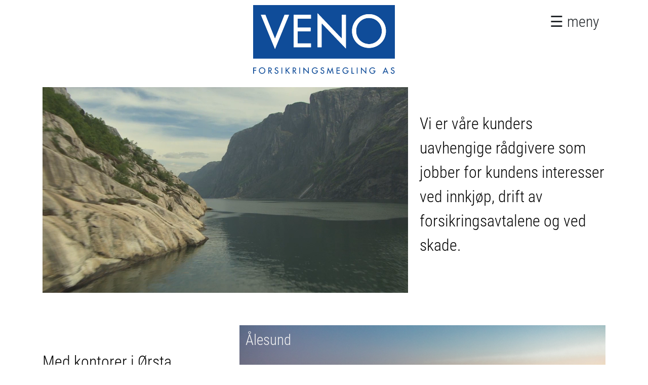

--- FILE ---
content_type: text/html; charset=utf-8
request_url: https://venomegler.no/
body_size: 17866
content:
<!DOCTYPE html>
<html lang="en">
<head>
    <meta charset="utf-8" />
    <meta name="viewport" content="width=device-width, initial-scale=1.0" />
    <title>VENO Forsikringmegling AS</title>
    <link rel="icon" type="image/x-icon" href="/images/VenoV.png">
    <link rel="stylesheet" href="/lib/bootstrap/dist/css/bootstrap.min.css" />

    <link rel="stylesheet" href="/css/font.css?v=XQWrDy6HEutT_LUsJJzi3ZxI22qBT3gP4EbHPznavAk" />
    <link rel="stylesheet" href="/css/site.css?v=IMYPOuSFGn251m4p9NwDPxwRoYucZcCowBH4r8ptWlw" />
    <link rel="stylesheet" href="/css/cont.css?v=Wo2c7lXv-MVzcei04CGryZ-Z0Nmt0idPEnYCbnF5Xrs" />
    <link rel="stylesheet" href="/dotnet_core_v6.x.styles.css" />

     
</head>


<div b-bc0xlqn37t class= "toppvenologof">
    <a class="lMeny" href="/#">
    <div b-bc0xlqn37t class="toppvenologoi">
<svg b-bc0xlqn37t version="1.1" id="Layer_1" xmlns="http://www.w3.org/2000/svg" xmlns:xlink="http://www.w3.org/1999/xlink"  x="0px" y="0px"
     viewBox="0 0 329.97 161.45" style="enable-background:new 0 0 329.97 161.45;" xml:space="preserve">
<style type="text/css">
    .st0 {
        fill: #0F4C99;
    }

    .st1 {
        fill: #FFFFFF;
    }
</style>
<g b-bc0xlqn37t>
<path b-bc0xlqn37t class="st0" d="M0,0h329.97v124.56c-109.99-0.05-219.98-0.01-329.97-0.02V0z M149.94,19.16c0.05,26.29,0.04,52.56,0.01,78.85
		c3.17,0.05,6.36,0.01,9.54,0.01c0-10.68,0-21.36,0-32.04c0.05-7.92-0.1-15.84,0.07-23.75c8.91,9.14,17.64,18.46,26.5,27.64
		c9.25,9.73,18.54,19.4,27.8,29.11c0.67,0.7,1.26,1.5,2.14,1.95c-0.05-26.04-0.03-52.08,0-78.13c-3.16-0.04-6.32-0.05-9.49,0
		c0.04,10.33,0.01,20.64,0.02,30.97c-0.05,8.07,0.08,16.15-0.07,24.22c-3.57-3.48-6.93-7.17-10.4-10.76
		c-14.62-15.29-29.23-30.59-43.86-45.89C151.48,20.59,150.8,19.77,149.94,19.16z M263.83,21.56c-3.56,0.53-7.05,1.57-10.33,3.05
		c-11.08,4.93-19.65,15.19-22.33,27.04c-1.72,7.55-1.19,15.6,1.53,22.85c2.52,6.72,6.96,12.7,12.67,17.04
		c10.46,8.07,25.01,10.2,37.46,5.93c10.33-3.44,19.03-11.45,23.24-21.51c3.28-7.83,3.99-16.73,1.95-24.97
		c-2.98-12.21-12.3-22.59-23.97-27.13C277.66,21.31,270.6,20.56,263.83,21.56z M18.13,22.79c10.82,26.42,21.86,52.77,32.69,79.2
		c0.22-0.33,0.43-0.67,0.58-1.04C62,75.24,72.6,49.53,83.2,23.82c0.11-0.35,0.21-0.69,0.31-1.05c-3.45,0.05-6.9-0.03-10.35,0.04
		c-7.01,17.65-14.15,35.26-21.21,52.88c-0.32,0.86-0.68,1.71-1.11,2.52c-7.34-18.51-14.93-36.93-22.3-55.42
		C25.07,22.77,21.6,22.78,18.13,22.79z M94.32,22.77c-0.05,25.09-0.05,50.19,0,75.28c13.48-0.02,26.94-0.02,40.41,0.01
		c0.08-2.88,0.02-5.77,0.03-8.66c-10.32-0.02-20.64,0.05-30.97-0.05c0.07-9.38-0.03-18.77,0.05-28.16l0.16-0.15
		c9.94-0.03,19.9-0.05,29.85,0.02c0.14-2.89,0.05-5.79,0.05-8.68c-10.03-0.02-20.08,0.08-30.11-0.06c0.05-6.95,0.02-13.9,0.02-20.85
		c10.32-0.14,20.63,0,30.95-0.07c0.02-2.88,0.04-5.76-0.02-8.63C121.26,22.79,107.8,22.79,94.32,22.77z" />
</g>
<path b-bc0xlqn37t class="st0" d="M265.53,30.28c6.52-0.86,13.33,0.33,19.09,3.56c5.51,3.15,10.01,8.13,12.46,14.01
	c2.48,5.68,3.2,12.11,2.06,18.2c-1.09,5.82-3.89,11.34-8.06,15.55c-4.17,4.35-9.69,7.39-15.59,8.57
	c-6.59,1.36-13.61,0.31-19.57-2.79c-4.88-2.58-9.08-6.48-11.91-11.23c-6.39-10.39-5.64-24.61,1.69-34.34
	C250.35,35.43,257.73,31.24,265.53,30.28z" />
<path b-bc0xlqn37t class="st0" d="M117.08,144.52c3.65,3.66,7.11,7.5,10.79,11.15c0.07-3.46,0.04-6.92,0.01-10.38c0.61-0.02,1.21-0.04,1.82-0.06
	c0.01,4.98,0.05,9.95-0.02,14.93c-3.28-3.24-6.42-6.64-9.61-9.96c-0.34-0.34-0.71-0.61-1.07-0.91c-0.12,3.47,0.09,6.95-0.11,10.41
	c-0.58-0.02-1.15-0.02-1.72-0.01C117,154.63,117.13,149.57,117.08,144.52z" />
<path b-bc0xlqn37t class="st0" d="M174.45,144.61c1.72,3.68,3.29,7.44,4.93,11.16c1.73-3.68,3.32-7.44,4.9-11.19c1.19,5,1.99,10.07,3.05,15.09
	c-0.66,0-1.33,0-1.99,0.01c-0.42-3.09-1.1-6.13-1.56-9.21c-0.83,1.04-1.12,2.39-1.72,3.55c-0.95,1.95-1.61,4.06-2.75,5.92
	c-1.36-3.19-2.66-6.42-4.24-9.51c-0.57,3.09-1.06,6.19-1.68,9.26c-0.61-0.01-1.23-0.01-1.84,0
	C172.4,154.64,173.51,149.64,174.45,144.61z" />
<g b-bc0xlqn37t>
<path b-bc0xlqn37t class="st0" d="M301.9,158.08c2.13-4.47,4.07-9.03,6.25-13.48c2.21,5.04,4.65,10,6.83,15.05c-0.68,0.02-1.37,0-2.05-0.04
		c-0.44-1.2-1.03-2.32-1.53-3.49c-2.19-0.05-4.38-0.01-6.56-0.02c-0.55,1.2-1.06,2.4-1.62,3.58c-0.62,0-1.23,0.01-1.84,0.02
		C301.46,159.13,301.63,158.59,301.9,158.08z M308.1,148.75c-0.83,1.86-1.62,3.71-2.47,5.55c1.62,0.02,3.23,0.02,4.86,0.01
		C309.82,152.41,308.92,150.59,308.1,148.75z" />
</g>
<g b-bc0xlqn37t>
<path b-bc0xlqn37t class="st0" d="M19.62,145.05c4.2-0.86,8.66,2.53,8.82,6.82c0.27,2.7-1.07,5.53-3.4,6.92c-2.07,1.33-4.78,1.49-7.04,0.61
		c-2.72-1.06-4.66-3.86-4.62-6.81C13.25,148.99,16.08,145.6,19.62,145.05z M19.36,146.89c-1.86,0.54-3.4,2.07-3.89,3.95
		c-0.73,2.41,0.36,5.21,2.51,6.52c2.34,1.51,5.76,0.88,7.42-1.36c1.6-1.93,1.62-4.91,0.15-6.92
		C24.25,147.07,21.61,146.31,19.36,146.89z" />
</g>
<path b-bc0xlqn37t class="st0" d="M50.47,148.42c0.08-1.88,1.81-3.3,3.6-3.43c1.79-0.33,3.5,0.64,4.5,2.08c-0.49,0.34-1,0.66-1.51,0.94
	c-0.85-1.33-2.81-1.79-4.02-0.71c-0.84,0.58-0.93,1.98-0.11,2.61c1.57,1.23,3.86,1.27,5.13,2.94c1.92,2.35,0.49,6.39-2.52,6.96
	c-2.55,0.77-5.43-1.11-5.7-3.76c0.51-0.49,1.29-0.4,1.93-0.54c-0.16,1.48,1.29,2.77,2.72,2.66c2,0.11,3.37-2.62,2.08-4.16
	c-1.1-1.13-2.75-1.4-4.06-2.21C51.25,151.19,50.31,149.87,50.47,148.42z" />
<path b-bc0xlqn37t class="st0" d="M142.08,145.21c2.85-0.82,6.06,0.25,7.95,2.51c-0.45,0.41-0.87,0.84-1.3,1.28c-1.21-1.38-2.96-2.52-4.87-2.33
	c-3.27,0.06-5.9,3.4-5.33,6.58c0.37,2.64,2.7,4.92,5.4,5.02c2.3-0.08,4.49-1.87,4.78-4.2c-1.27-0.01-2.55-0.01-3.82-0.01
	c0.02-0.58,0.04-1.17,0.05-1.74c1.95,0.02,3.89,0.02,5.83,0.02c-0.01,1.92-0.43,3.93-1.73,5.4c-1.78,2.05-4.83,2.65-7.36,1.87
	c-2.92-0.99-5.11-3.92-5.05-7.03C136.46,149.28,138.87,146.04,142.08,145.21z" />
<path b-bc0xlqn37t class="st0" d="M158.37,146.15c1.93-1.91,5.9-1.58,6.94,1.13c-0.5,0.23-0.98,0.48-1.46,0.74c-0.76-1.3-2.55-1.75-3.78-0.85
	c-0.98,0.55-1.2,2.07-0.26,2.77c1.44,1.13,3.46,1.26,4.8,2.56c1.75,1.74,1.47,4.95-0.45,6.46c-1.69,1.33-4.35,1.39-5.97-0.07
	c-0.88-0.74-1.27-1.86-1.6-2.93c0.61-0.17,1.21-0.33,1.81-0.51c0.25,1.41,1.36,2.92,2.95,2.72c2.12,0.14,3.43-2.9,1.88-4.35
	c-1.38-1.2-3.35-1.37-4.71-2.58C156.92,150.05,156.92,147.43,158.37,146.15z" />
<path b-bc0xlqn37t class="st0" d="M208.34,150.2c0.81-2.81,3.45-5,6.37-5.21c2.45-0.26,5.07,0.74,6.58,2.7c-0.25,0.55-0.78,0.9-1.2,1.33
	c-1.51-1.98-4.31-2.97-6.65-1.95c-2.81,1.07-4.31,4.48-3.26,7.27c0.87,2.49,3.64,4.48,6.32,3.73c1.83-0.49,3.31-2.06,3.62-3.95
	c-1.27-0.1-2.52-0.07-3.78-0.02c-0.02-0.6-0.03-1.18-0.03-1.76c1.91-0.03,3.83,0.01,5.76-0.03c0.21,2.21-0.58,4.51-2.24,6.01
	c-2.18,1.91-5.58,2.13-8.06,0.7C208.74,157.36,207.23,153.48,208.34,150.2z" />
<path b-bc0xlqn37t class="st0" d="M251.03,144.64c3.63,3.55,6.93,7.45,10.65,10.91c0.07-3.41,0.06-6.82,0-10.23c0.62-0.04,1.24-0.05,1.87-0.03
	c-0.06,5-0.03,10-0.02,14.99c-3.52-3.75-7.17-7.37-10.59-11.2c-0.26,3.52-0.02,7.07-0.13,10.59c-0.61-0.02-1.22-0.02-1.82-0.02
	C250.99,154.65,250.91,149.64,251.03,144.64z" />
<path b-bc0xlqn37t class="st0" d="M273.68,146.23c3.1-2.17,7.76-1.5,10.12,1.46c-0.34,0.51-0.84,0.88-1.28,1.3c-1.08-1.21-2.51-2.27-4.21-2.31
	c-2.53-0.25-4.99,1.6-5.73,3.98c-1.03,2.99,0.92,6.61,3.97,7.41c2.63,0.81,5.75-1.26,5.96-4.01c-1.22,0.01-2.43-0.01-3.63,0.01
	c-0.01-0.58-0.05-1.16-0.06-1.73c1.92-0.03,3.85,0.04,5.78-0.02c0.04,2.12-0.53,4.36-2.14,5.83c-2.15,2.08-5.63,2.3-8.21,0.91
	c-2.26-1.33-3.79-3.84-3.8-6.48C270.33,150.1,271.65,147.64,273.68,146.23z" />
<path b-bc0xlqn37t class="st0" d="M321.56,146.65c1.71-2.45,6.13-2.25,7.37,0.58c-0.64,0.23-1.4,1.18-1.91,0.3c-0.97-1.22-3.15-1.06-3.96,0.25
	c-0.43,0.62-0.37,1.58,0.25,2.06c1.32,1.17,3.27,1.23,4.59,2.41c2.01,1.5,1.89,4.79,0.12,6.43c-1.3,1.32-3.38,1.56-5.06,0.94
	c-1.5-0.65-2.46-2.12-2.78-3.69c0.63-0.18,1.26-0.33,1.89-0.44c0.12,1.38,1.18,2.69,2.65,2.68c2.02,0.27,3.53-2.4,2.36-4.02
	c-1.1-1.43-3.09-1.54-4.5-2.55C320.87,150.69,320.35,148.16,321.56,146.65z" />
<g b-bc0xlqn37t>
<path b-bc0xlqn37t class="st0" d="M35.35,145.3c2.36,0,5.36-0.54,7.08,1.5c1.93,2.27,0.53,6.33-2.53,6.65c1.47,2.08,3.15,4.03,4.42,6.25
		c-0.74-0.02-1.46-0.03-2.2-0.04c-1.03-1.61-2.21-3.13-3.27-4.74c-0.41-0.58-0.77-1.33-1.58-1.36c-0.07,2.05,0.01,4.08-0.05,6.13
		c-0.6-0.01-1.22-0.02-1.82-0.01C35.34,154.89,35.42,150.09,35.35,145.3z M37.26,146.9c-0.02,1.72-0.01,3.43-0.03,5.16
		c1.38-0.04,3.09,0.02,3.99-1.23c0.51-1.04,0.47-2.52-0.54-3.25C39.67,146.93,38.41,146.93,37.26,146.9z" />
</g>
<path b-bc0xlqn37t class="st0" d="M65.92,145.26c0.6,0,1.22-0.01,1.82-0.02c0.01,4.81,0.03,9.61-0.01,14.42c-0.61-0.02-1.21-0.01-1.82,0
	C65.9,154.86,65.91,150.07,65.92,145.26z" />
<path b-bc0xlqn37t class="st0" d="M75.62,145.24c0.59,0.02,1.2,0.03,1.8,0.05c-0.02,1.99-0.05,3.99,0.02,5.99c2.07-1.92,3.97-4.01,5.99-5.98
	c0.81-0.13,1.65-0.04,2.48,0.01c-2.2,2.09-4.25,4.33-6.49,6.39c2.17,2.64,4.41,5.23,6.54,7.89c-0.83,0.08-1.66,0.08-2.5,0.05
	c-1.79-2.22-3.57-4.45-5.39-6.65c-0.22,0.32-0.64,0.53-0.64,0.95c-0.07,1.88-0.03,3.76,0.01,5.63c-0.6,0.05-1.21,0.08-1.81,0.11
	C75.59,154.86,75.6,150.05,75.62,145.24z" />
<g b-bc0xlqn37t>
<path b-bc0xlqn37t class="st0" d="M92.2,145.24c1.91,0.07,3.93-0.25,5.74,0.53c2.25,1.04,2.76,4.28,1.32,6.18c-0.57,0.87-1.6,1.2-2.54,1.51
		c1.5,2.07,3.06,4.09,4.48,6.22c-0.74-0.01-1.47-0.01-2.2,0.01c-1.47-1.91-2.72-3.97-4.18-5.9c-0.2-0.05-0.61-0.15-0.81-0.21
		c0.01,2.02,0.02,4.05,0.01,6.08c-0.61-0.02-1.22-0.02-1.82-0.02C92.17,154.85,92.16,150.05,92.2,145.24z M94,146.94
		c0.05,1.73,0,3.45,0.04,5.18c1.26-0.11,2.69-0.08,3.7-0.96c0.66-0.72,0.71-1.84,0.41-2.72C97.35,146.98,95.46,146.87,94,146.94z" />
</g>
<path b-bc0xlqn37t class="st0" d="M107.55,145.24c0.6,0.01,1.21,0.01,1.82,0.02c0.01,4.8,0,9.6,0,14.41c-0.61-0.02-1.21-0.02-1.82-0.02
	C107.52,154.85,107.54,150.05,107.55,145.24z" />
<path b-bc0xlqn37t class="st0" d="M194.07,145.26c2.6,0,5.2-0.03,7.79,0c-0.01,0.58-0.03,1.16-0.03,1.74c-1.97,0.05-3.95,0.02-5.92,0.03
	c0,1.28,0,2.55,0.01,3.83c1.92,0.02,3.84-0.11,5.76,0.06c0,0.54,0,1.07,0.01,1.61c-1.92,0.16-3.85,0.05-5.77,0.09
	c0,1.77,0,3.54,0,5.31c1.96,0.02,3.92,0.02,5.89-0.02c0.02,0.58,0.04,1.16,0.06,1.74c-2.59,0.02-5.17-0.01-7.76,0.01
	C194.02,154.86,194.07,150.06,194.07,145.26z" />
<path b-bc0xlqn37t class="st0" d="M228.98,145.26c0.61,0,1.23,0,1.84,0c0.06,4.24-0.09,8.49,0.08,12.73c1.42-0.08,2.84-0.07,4.26-0.04
	c-0.01,0.57-0.02,1.13-0.02,1.69c-2.05,0.02-4.09,0.02-6.13,0C228.95,154.85,228.99,150.05,228.98,145.26z" />
<path b-bc0xlqn37t class="st0" d="M241.35,145.31c0.61-0.03,1.21-0.07,1.82-0.08c0.01,4.81,0.03,9.63,0,14.45c-0.56-0.12-1.31,0.21-1.75-0.2
	C241.31,154.76,241.47,150.03,241.35,145.31z" />
<path b-bc0xlqn37t class="st1" d="M308.01,50.99c-2.98-12.21-12.3-22.59-23.97-27.13c-6.38-2.55-13.44-3.3-20.22-2.3
	c-3.56,0.53-7.05,1.57-10.33,3.05c-11.08,4.93-19.65,15.19-22.33,27.04c-1.72,7.55-1.19,15.6,1.52,22.85
	c2.52,6.72,6.96,12.7,12.67,17.04c10.46,8.07,25.01,10.2,37.46,5.93c10.33-3.44,19.03-11.45,23.24-21.51
	C309.35,68.13,310.05,59.24,308.01,50.99z M299.15,66.04c-1.09,5.82-3.89,11.34-8.06,15.55c-4.17,4.35-9.69,7.39-15.59,8.57
	c-6.59,1.36-13.61,0.31-19.57-2.79c-4.88-2.58-9.08-6.48-11.91-11.23c-6.39-10.39-5.64-24.61,1.69-34.34
	c4.64-6.38,12.02-10.57,19.82-11.53c6.52-0.86,13.33,0.33,19.09,3.56c5.51,3.15,10.01,8.13,12.46,14.01
	C299.56,53.52,300.28,59.95,299.15,66.04z" />
<path b-bc0xlqn37t class="st1" d="M149.94,19.16c0.05,26.29,0.04,52.56,0.01,78.85c3.17,0.05,6.36,0.01,9.54,0.01c0-10.68,0-21.36,0-32.04
	c0.05-7.92-0.1-15.84,0.07-23.75c8.91,9.14,17.64,18.46,26.5,27.64c9.25,9.73,18.54,19.4,27.8,29.11c0.67,0.7,1.26,1.5,2.14,1.95
	c-0.05-26.04-0.03-52.08,0-78.13c-3.16-0.04-6.32-0.05-9.49,0c0.04,10.33,0.01,20.64,0.02,30.97c-0.05,8.07,0.08,16.15-0.07,24.22
	c-3.57-3.48-6.93-7.17-10.4-10.76c-14.62-15.29-29.23-30.59-43.86-45.89C151.48,20.59,150.8,19.77,149.94,19.16z" />
<path b-bc0xlqn37t class="st1" d="M18.13,22.79c10.82,26.42,21.86,52.77,32.69,79.2c0.22-0.33,0.43-0.67,0.58-1.04
	C62,75.24,72.6,49.53,83.2,23.82c0.11-0.35,0.21-0.69,0.31-1.05c-3.45,0.05-6.9-0.03-10.35,0.04
	c-7.01,17.65-14.15,35.26-21.21,52.88c-0.32,0.86-0.68,1.71-1.11,2.52c-7.34-18.51-14.93-36.93-22.3-55.42
	C25.07,22.77,21.6,22.78,18.13,22.79z" />
<path b-bc0xlqn37t class="st1" d="M94.32,22.77c-0.05,25.09-0.05,50.19,0,75.28c13.48-0.02,26.94-0.02,40.41,0.01c0.08-2.88,0.02-5.77,0.03-8.66
	c-10.32-0.02-20.64,0.05-30.97-0.05c0.07-9.38-0.03-18.77,0.05-28.16l0.16-0.15c9.94-0.03,19.9-0.05,29.85,0.02
	c0.14-2.89,0.05-5.79,0.05-8.68c-10.03-0.02-20.08,0.08-30.11-0.06c0.05-6.95,0.02-13.9,0.02-20.85c10.32-0.14,20.63,0,30.95-0.07
	c0.02-2.88,0.04-5.76-0.02-8.63C121.26,22.79,107.8,22.79,94.32,22.77z" />
<path b-bc0xlqn37t class="st0" d="M2.19,145.24H0.9H0.02v14.46h0.41c0.54-0.02,1.07-0.02,1.6,0h0.16v-2.31c0.01-0.44,0.01-0.87,0-1.31v-3.46
	c0.13,0,0.25,0,0.38,0h4.59v-1.18c0.01-0.15,0.01-0.31,0.02-0.46c-0.01,0-0.01,0-0.02,0v-0.12H2.21c-0.01-0.33-0.02-0.66-0.02-0.99
	v-2.83c1.72-0.03,3.44,0,5.15-0.02c0,0,0,0,0,0H7.5v-1.77H2.19z" />
</svg>
    </div>
    </a>
</div>

<script>
    function openNav() {
        document.getElementById("myNav").style.width = "100%";

    }

    function closeNav() {
        document.getElementById("myNav").style.width = "0%";
    }
</script>

<span b-bc0xlqn37t class="menyknapp contmeny" style="font-size:30px;cursor:pointer" onclick="openNav()"><div b-bc0xlqn37t class="menyknapptekstsymbol">&#9776;</div><div b-bc0xlqn37t class="menyknapptekst">&nbsp;meny</div></span>
<div b-bc0xlqn37t id="myNav" class="overlay">
    <a b-bc0xlqn37t href="javascript:void(0)" class="closebtn" onclick="closeNav()">Lukk menyen</a>

    <div b-bc0xlqn37t class="overlay-content">
                <a class="lMeny" href="/Home/MinSide#">Logg inn</a>            
                <a class="lMeny" href="/#Forsikringsmegling">Veno Forsikringsmegling AS</a>
                <a class="lMeny" href="/Home/Brukeoss#">Hva betyr det å bruke oss</a>
                <a class="lMeny" href="/Home/Barekraft#">Bærekraft</a>
                <a class="lMeny" href="/Home/Kunder#">Kunder over hele Norge</a>                
                <a class="lMeny" href="/Home/FullmaktStartBedrift#">Motta tilbud - bedrift</a>
                <a class="lMeny" href="/Home/FullmaktStartPrivat#">Motta tilbud - privat</a>
                <a class="lMeny" href="/Home/Forsikringsgivere#">Forsikringsgivere</a>
                <a class="lMeny" href="/Home/Produkter#">Produkter</a>
                <a class="lMeny" href="/Home/Ansatte#">Menneskene</a>
            <a class="lMeny" href="/Home/JobbHosOss#">Jobbe hos oss?</a>
            <a class="lMeny" href="/Home/TaKontakt#">Våre kontor</a>


    </div>








    

}



    




</div>


<body>
        <main b-bc0xlqn37t role="main" class="pb-3 fadebody">
            


<section>
	<div class="container reveal">
		<div class="toppluftbakmeny"></div>
		<div class="fca">

			<div class="fia">
				<video autoplay loop muted playsinline class="frontvideo">
					<source src="/VENO.mp4" type="video/mp4">

					Your browser does not support the video tag.
				</video>

			</div>

			<div class="fia">

				</div>

			<div class="fia">
				<p class="overskriftc">
					<br />
					Vi er våre kunders uavhengige rådgivere som jobber for kundens
					interesser ved innkjøp, drift av forsikringsavtalene og ved skade.
				</p>
				
			</div>
		</div>
		<br />
		<br />

		<div class="fca">
			<div class="fip">
				<p class="overskriftc">
					<br />
					Med kontorer i Ørsta, Ålesund, Fredrikstad og Bærum leverer vi solid og personlig service til kunder i hele Norge – slik vi har gjort siden 1998.

				</p>

				<p class="takontakt">					
Ta kontakt med oss:<br />
<a class="venomail" href="mailto:post@venomegler.no">post@venomegler.no</a><br />
Telefon:  70153680


				</p>
				<a class="venoknappdb" href="Home/Ansatte#">Se våre ansatte</a>
			</div>

			<div class="fip">
			</div>

			<div class="fip">				
				<div class="slideshow-container">
					<div class="kontorslide kontorfade">
						<div class="numbertext">Ålesund</div>
						<img src="/images/o1.jpg" style="width:100%">
						<div class="text"></div>
					</div>
					<div class="kontorslide kontorfade">
						<div class="numbertext">Ørsta</div>
						<img src="/images/o3.jpg" style="width:100%">
						<div class="text"></div>
					</div>
					<div class="kontorslide kontorfade">
						<div class="numbertext">Bærum</div>
						<img src="/images/o2.jpg" style="width:100%">
						<div class="text"></div>
					</div>
				</div>
			</div>
		</div>
		<br />
		<br />
		<div class="venocontainer">
			<div class="v3070">
				<img src="/images/meglerf.png" class="meglerf" />
			</div>
			
			<div class="v3070">
				<div class="meglerftekst">
					<p>

					VENO Forsikringsmegling AS
						er medlem av interesseorganisasjonen
					for forsikringsmeglerne i Norge.
					</p>
				</div>


			</div>
		</div>



		<br />
		<a class="venoknappdb" href="Home/Brukeoss#">Hva betyr det å bruke oss?</a>
		<br />
		<br />
		<div class="tekstc sentertekst">
		Veno Forsikringsmegling AS<br />
		Orgnr: 980255719

		</div>
	</div>

	

</section>





<script>
	//klar();
</script>



        </main>
    </body>
    

    <script src="/lib/jquery/dist/jquery.min.js"></script>
    <script src="/lib/bootstrap/dist/js/bootstrap.bundle.min.js"></script>
    <script src="/js/site.js?v=fgepdk4SrAO4D9a6o8AfvRGVku4PS91xllI1hib8E_I"></script>
    <script src="/js/reveal.js?v=jWp7FOcRcCRyhMeXQsFb8koS-H_ffV-JDXaPrILLe5Y"></script>
    <script src="/js/anis.js?v=90P9JBIAcTb-fZL3NSpREOTaUmwaSW7BkcolnWac0kM"></script>
    <script src="/js/odoo.js?v=XlABBUSX-OUcteYw3qJU7vXYCqfu5LIIaMl_YB_0a38"></script>
<script src="/js/viso.js"></script>

    

</html>


--- FILE ---
content_type: text/css
request_url: https://venomegler.no/css/font.css?v=XQWrDy6HEutT_LUsJJzi3ZxI22qBT3gP4EbHPznavAk
body_size: 703
content:
@font-face {
    font-family: RobotoCondensed;
    src: url(/RobotoCondensed-Regular.ttf);
}



@font-face {
    font-family: "RobotoCondensed";
    src: url("/RobotoCondensed-Regular.ttf");
}

@font-face {
    font-family: "RobotoCondensed";
    src: url("/RobotoCondensed-Bold.ttf");
    font-weight: bold;
}

@font-face {
    font-family: "RobotoCondensed";
    src: url("/RobotoCondensed-BoldItalic.ttf");
    font-weight: bold;
    font-style: italic;
}

@font-face {
    font-family: "RobotoCondensed";
    src: url("/RobotoCondensed-Italic.ttf");    
    font-style: italic;
}

@font-face {
    font-family: "RobotoCondensed";
    src: url("/RobotoCondensed-Light.ttf");
    font-weight: lighter;
}

@font-face {
    font-family: "RobotoCondensed";
    src: url("/RobotoCondensed-LightItalic.ttf");
    font-weight: lighter;
    font-style: italic;
}









--- FILE ---
content_type: text/css
request_url: https://venomegler.no/css/site.css?v=IMYPOuSFGn251m4p9NwDPxwRoYucZcCowBH4r8ptWlw
body_size: 31651
content:

body {
    font-family: RobotoCondensed;
}

* {
    font-family: RobotoCondensed;
}
.axx {
    font-family: Georgia, sans-serif, Calibri, Helvetica;
}
.bodystyle {
    color: #ff0000;
    
}
.tbfullmakt {
    vertical-align: text-top;
    
}
html {
    font-size: 17px;
}

.svgcenter {
    display: block;
    margin-left: auto;
    margin-right: auto;
    width: 50%;
}
.oc {
    margin: auto;
    width: 50%;
    border: 3px solid green;
    padding: 10px;
    
    width: 50vh;
    z-index: -3;
    width: 60%;
}
.venosamlet {
    position: absolute;
    top: 10vh;
    font-family: RobotoCondensed;
    
    width: 50vh;
}



@media (max-width: 800px) {
    .venosamlet {
        position: absolute;
        top: 10vh;
        width: 90%;
        font-family: RobotoCondensed;
        
    }

    .venonorge {
        z-index: -20;
        background-color:red;
    }
    .venokontortekstA {
        color: black;
        position: absolute;
        left: 0%;
        width: 40%;
        top: 1px;
        margin-top: -200px;
        z-index: -420;
        opacity: 1;
        font-family: RobotoCondensed;
        font-size: 140%;
    }

    .venokontortekstB {
        color: black;
        position: absolute;
        right: 08%;
        top: 00px;
        margin-top: -120px;
        z-index: 101;
        width: 14vh;
        text-align: right;
        opacity: 1;
        font-family: RobotoCondensed;
        font-size: 140%;
    }

}

.venokontortekstA p {
    font-family: RobotoCondensed;
    font-size: 140%;
}

.venokontortekstB p {
    font-family: RobotoCondensed;
    font-size: 140%;
}

    .svgcenter2 {
        position: absolute;
        z-index:50;
    }

.svgcenter1 {
    position: absolute;
    z-index: 21;
}

.svgcenter3 {
    position: absolute;
    z-index: 22;
}

    .cNorge {
        position: absolute;
        top: 60px;
        display: none;
        z-index: 18;
        opacity: 1;
        background-color: green;
    }

    .cdot {
        position: absolute;
        top: 60px;
        display: none;
        z-index: 25;
        opacity: 1;
    }

    .cVeno {
        position: absolute;
        display: none;
        z-index: -49;
        opacity: 1;
    }


.venokontortekstA {
    color: black;
    position: absolute;
    left: 0%;
    width: 40%;
    top: 282px;
    z-index: 30;
    opacity: 1;
    font-family: RobotoCondensed;
    font-size: 140%;
}

.venokontortekstB {
    color: black;
    position: absolute;
    right: 08%;
    top: 370px;
    z-index: 101;
    width: 14vh;
    text-align: right;
    opacity: 1;
    font-family: RobotoCondensed;
    font-size: 140%;
}



    @media (min-width:768px) {
        * {
        }
    }


    eksisterendeselskap {
        
    }

    select.eksisterendeselskap {
        width: 100%;
    }

    .tareacontainer {
        padding: 10px;
        border: 0px solid silver;
        width: 100%;
        height: 300px;
    }

        .tareacontainer .text {
            resize: none;
            width: 100%;
            max-width: 100%;
            width: 100%;
            padding: 10px;
            height: 100%;
            margin: -10px;
        }



.tdfilmappe {
    font-family: RobotoCondensed;
    background-color: #000000;
    color: #ffffff;
    padding: 4px 4px 4px 4px;
    font-size:110%;
}

.tdfilaar {
    font-family: RobotoCondensed;
    background-color: #808080;
    color: #ffffff;
    font-size: 110%;
    padding: 4px 4px 4px 4px;
}


    @media (min-width: 768px) {
        html {
            font-size: 19px;
        }
    }

    html {
        position: relative;
        min-height: 100%;
    }

    body {
        margin-bottom: 60px;
    }



    .venomenytopp {
        position: fixed;
        top: 0%;
        height: 38px;
        width: 100%;
        z-index: 100;
    }







    .marg {
        width: 9%;
    }




    .toppinnlogget {
        obackground-color: #004d9b;
        position: fixed;
        bottom: 0px;
        height: 40px;
        width: 100%;
        z-index: 110;
        font-size: 21px;
    }

    .statusinnlogget {
        color: white;
    }




    .btn1, .btn2, .btn3, .btn4, .btn3x200 {
        text-shadow: none !important;
    }



    .btn2, .btn3, .btn4 {
        font-size: large;
        padding: 10px 15px;
        background: #004d9b;
        color: #FFF !important;
        text-decoration: none;
        text-shadow: 0 -1px 0 rgba(0, 0, 0, 0.4);
        -webkit-box-shadow: inset 0 1px 0 rgba(255, 255, 255, 0.4), 0 1px 1px rgba(0, 0, 0, 0.2);
        -moz-box-shadow: inset 0 1px 0 rgba(255, 255, 255, 0.4), 0 1px 1px rgba(0, 0, 0, 0.2);
        box-shadow: inset 0 1px 0 rgba(255, 255, 255, 0.4), 0 1px 1px rgba(0, 0, 0, 0.2);
        -webkit-transition-duration: 0.2s;
        -moz-transition-duration: 0.2s;
        transition-duration: 0.2s;
    }

        .btn3:hover, .btn4:hover, .btn3x200:hover {
            background: #232366;
            text-decoration: none;
        }


    .litepamobil {
        float: right;
        width: 480px;
        margin: 25px;
    }




    /* Style The Dropdown Button */
    @media (max-width:768px) {
        .npad {
            padding: 4px 4px 4px 4px;
            margin-top: 10px;
            margin-bottom: 10px;
        }

        .bakmeny li {
            margin: 10px 0;
            padding: 4px 4px 4px 4px;
        }

        .bakmeny {
            background: linear-gradient(rgb(255,255, 255,0.7) 80%, rgb(255,255,255,0.7) 20% );
            padding: 4px 4px 4px 4px;
        }

        .marg {
            width: 4%;
        }

        .litepamobil {
            width: 150px;
            margin: 7px;
            float: right;
        }

        .skjulpamobil {
            visibility: collapse;
            height: 0px;
            width: 0px;
        }

        .dropbtn {
            height: 040px;
            text-align: center;
            vertical-align: central;
            background-color: #004d9b;
            color: white;
            padding-bottom: 0px;
            padding-top: 9px;
            position: static;
            text-align: right;
            float: right;
            opacity: 0.9;
            display: inline-block;
            text-align: right;
            font-size: 16px;
            border: none;
            cursor: pointer;
        }

        .hovedbildeholder {
            height: 200px;
        }

        .bkmobil {
            height: 60px;
            background-image: linear-gradient(rgb(0,69,164,1) 10%, rgb(0,69,164,0.7) 50%, rgb(0,69,164,0));
            position: fixed;
            top: 0;
            left: 0;
            z-index: 9;
            width: 100%;
        }
    }





    @media (min-width:768px) {


        .bkdesktop {
            height: 160px;
            background-image: linear-gradient(rgb(0,69,164,1) 10%, rgb(0,69,164,0.7) 50%, rgb(0,69,164,0));
            position: fixed;
            top: 0;
            left: 0;
            z-index: 99;
            width: 100%;
        }

        .skjulpadesktop {
            width: 0px;
            height: 0px;
            visibility: collapse;
        }

        .hovedbildeholder {
            height: 0px;
        }

        .dropbtn {
            visibility: hidden;
        }


        .menytekst {
            font-size: 21px;
            margin: 0px 25px 0px 0px;
        }
    }




    .venologoitekst {
        float: right;
        width: 480px;
        margin: 25px;
    }




.breddekundenavnbytt {
    width: 95%;
}

.tabellminside {
    width: 100%;
}
.tbfiler{
    width:100%;
}


.filforned {
    text-decoration: none;
    font-family: RobotoCondensed;
    font-size: 110%;
    color: #000000;
    padding: 2px 8px 2px 5px;
}

/*
    .knappkvittekst {
        color: white;
        text-decoration: none;
        color: white;
    }

        .knappkvittekst a {
            text-decoration: none;
            color: white;
        }

        .knappkvittekst:hover {
            text-decoration: none;
        }


        */

.tdsluft {
    
}

.etikettluft {
    width: 5px;
}

    .l100 {
        
    }

    .p4 {
        padding: 4px;
    }


    .fadebody {
        animation: fadeInAnimation ease 2s;
        animation-iteration-count: 1;
        animation-fill-mode: forwards;
    }

    @keyframes fadeInAnimation {
        0% {
            opacity: 0;
        }

        100% {
            opacity: 1;
        }
    }




    .flexcontA {
        display: flex;
        visibility: visible;
        flex-direction: row;
        flex-wrap: nowrap;
        justify-content: normal;
        align-items: normal;
        align-content: normal;
        opacity: 1;
    }

    .flexitem:nth-child(1) {
        display: block;
        flex-grow: 0;
        flex-shrink: 1;
        flex-basis: auto;
        align-self: auto;
        visibility: visible;
        order: 0;
        opacity: 1;
    }



    .ccenter {
        visibility: visible;
        opacity: 1;
        justify-content: center;
        align-items: center;
        margin: auto;
        width: 50%;
        padding: 10px;
    }

    @import url('https://fonts.googleapis.com/css2?family=Asap&display=swap');

    * {
        margin: 0;
        padding: 0;
        box-sizing: border-box;
        font-family: "Asap", sans-serif;
    }

    body {
    }



    .ramme48 {
        text-align: center;
        width: 100%;
        align-content: center;
        
        
            
    }

    .ansattbilde {
        width: 250px;
        
        border-style:solid;
        border-width:1px;
        
    }

    section {
        min-height: 100vh;
        display: flex;
        justify-content: center;
        align-items: center;
    }

        section:nth-child(1) {
            color: black;
            flex-grow: 1;
            flex-shrink: 1;
            flex-basis: auto;
            align-self: auto;
        }

        section:nth-child(2) {
            flex-grow: 0;
            flex-shrink: 1;
            flex-basis: auto;
            align-self: auto;
        }

        section:nth-child(3) {
            color: black;
        }

        section:nth-child(4) {
            color: #42455a;
        }

        section .container {
            margin: 50px;
        }

        section.rcontainer {
            margin: 100px;
        }

        section h1 {
            font-size: 3rem;
            margin: 20px;
        }

        section h2 {
            font-size: 40px;
            text-align: center;
        }

        section .text-container {
            display: flex;
            
            vertical-align:bottom;
        }

    .text-container:nth-child(1) {
        color: black;
        flex-grow: 1;
        flex-shrink: 1;
        flex-basis: auto;
        align-self: auto;
        vertical-align:top;
        
    }

    .text-container:nth-child(2) {
        flex-grow: 0;
        flex-shrink: 1;
        flex-basis: auto;
        align-self: auto;
    }



.ansattnavn {
    font-size: 110%;
    font-family: RobotoCondensed;
}

.ansatttittel {
    font-family: RobotoCondensed;
    font-weight: lighter;
    font-size:90%;
}


section .text-container .text-box {
    margin: 0% auto auto auto;
    font-size: 140%;
    font-family: RobotoCondensed;
}

    .fStoreTall {
        font-size: 1.2rem;
    }

    .fMindre {
        color: navy;
        font-size: 1.3rem;
    }

    section .text-container .text-box h3 {
        font-size: 70px;
        text-align: center;
        margin-bottom: 10px;
    }

    section .text-container .text-box h7 {
        font-size: 22px;
        text-align: center;
        margin-bottom: 10px;
    }

.ansattmail {
    font-size: 90%;
    text-decoration: none;
    font-family: RobotoCondensed;
}

.ansattmob {
    font-family: RobotoCondensed;
    font-size: 90%;
    text-decoration: none;
}

    @media (max-width: 800px) {
        section h1 {
            font-size: 2rem;
            text-align: center;
        }


        .fca {
            flex-direction: column;
        }


        section .text-container {
            flex-direction: column;
        }

        section .container {
            margin: 10px;
        }

    }

    i

    .reveal {
        position: relative;
        transform: translateY(150px);
        opacity: 0;
        transition: 1s all ease;
    }

    .reveal.active {
        transform: translateY(0);
        opacity: 1;
    }



    .f {
        color: navy;
    }



    #app {
        width: 100%;
        height: 100%;
        background: #1a2b45;
        display: flex;
        flex-direction: column;
        justify-content: center;
        align-items: center;
    }

    .doors {
        display: flex;
    }

    .door {
        width: 180px;
        height: 180px;
        overflow: hidden;
        border-radius: 5px;
        margin: 5px;
    }

    .boxes {
        /* transform: translateY(0); */
        transition: transform 1s ease-in-out;
    }

    .box {
        display: flex;
        justify-content: center;
        align-items: center;
        font-size: 3rem;
    }

    .buttons {
        margin: 1rem 0 2rem 0;
    }

    button {
        cursor: pointer;
        font-size: 1.2rem;
        margin: 0 0.2rem;
        border: none;
        border-radius: 5px;
        padding: 10px 15px;
    }

    .info {
        position: fixed;
        bottom: 0;
        width: 100%;
        text-align: center;
    }



    @media (max-width: 800px) {
        .contmeny {
            white-space: nowrap; /*Prevents Wrapping*/
            right: 0%;
            width: 30px;
            overflow-y: hidden;
        }
    }

    .contmeny {
        white-space: nowrap; /*Prevents Wrapping*/
        right: 0%;
        width: 130px;
        overflow-y: hidden;
    }



    .menyknapp {
        position: fixed;
        z-index: 102;
        top: 20px;
        right: 5%;
    }

    .overlay {
        height: 100%;
        width: 0%;

        position: fixed;
        z-index: 111;
        right: 0;
        background-color: rgb(0,0,0);
        background-color: rgba(255,255,255, 0.97);
        overflow-x: hidden;
        transition: 0.5s;
    }

    .overlay-content {
        position: absolute;
        top: 15%;
        width: 100%;
        text-align: center;
        margin-top: -100px;
    }

    .overlay a {
        padding: 8px;
        text-decoration: none;
        font-size: 190%;
        color: #003da5;
        display: block;
        transition: 0.3s;
        font-family: RobotoCondensed;
    }

        .overlay a:hover, .overlay a:focus {
            color: #000000;
        }

    .overlay .closebtn {
        position: absolute;
        top: 20px;
        margin-top:0px;
        right: 85px;
        font-size: 150%;
        z-index:200;
        
        padding: 10px 20px 5px 20px;
    }


.overlay .innloggetnavn {
    position: absolute;
    top: 20px;
    margin-top: 0px;
    left: 85px;
    font-size: 150%;
}

.menyforklaring {
    font-family: RobotoCondensed;
}

@media (max-width: 800px) {
    .overlay-content {
        margin-top: -25px;
    }
        .overlay a {
        font-size: 140%;
    }

    .overlay .closebtn {
        font-size: 160%;
        top: 22px;
        right: 05px;
    }
}



    .frontvideo {
        width: 100%;
    }

    * {
        box-sizing: border-box;
    }

    body {
        font-family: Verdana, sans-serif;
    }

    .kontorslide {
        display: none;
    }

    img {
        vertical-align: middle;
    }

    /* Slideshow container */
    .slideshow-container {
        max-width: 100%;
        position: relative;
        margin: auto;
    }

    /* Caption text */
    .text {
        color: #f2f2f2;
        font-size: 15px;
        padding: 8px 12px;
        position: absolute;
        bottom: 8px;
        width: 100%;
        text-align: center;
        font-family: RobotoCondensed;
    }

    /* Number text (1/3 etc) */
    .numbertext {
        color: #f2f2f2;
        font-size: 29px;
        padding: 8px 12px;
        font-family: RobotoCondensed;
        position: absolute;
        top: 0;
    }

    /* The dots/bullets/indicators */
    .dot {
        height: 15px;
        width: 15px;
        margin: 0 2px;
        background-color: #bbb;
        border-radius: 50%;
        display: inline-block;
        transition: background-color 0.6s ease;
    }



    /* Fading animation */
    .kontorfade0 {
        animation-name: kontorfade;
        animation-duration: 0.5s;
    }

    @keyframes kontorfade0 {
        from {
            opacity: 0
        }

        to {
            opacity: 1
        }
    }


.kontorfade {
    
    
    animation: fadeinout 4s linear forwards;
}

@-webkit-keyframes fadeinout8 {
    0%, 100% {
        opacity: 0;
    }

    50% {
        opacity: 1;
    }
}

@keyframes fadeinout0 {
    0%, 10%, 90%, 100% {
        opacity: 0;
    }

    11%, 89% {
        opacity: 1;
    }
}

@keyframes fadeinout4 {
    0%,100% {
        opacity: 0;
    }

    50% {
        opacity: 1;
    }
}


.veno25ramme {
    width: 100%;
    padding-left:40%;
    
    display: inline-block;
}

@media (max-width: 800px) {

    .veno25ramme {
        width: 60%;
        padding-left: 20%;
        right: 20%;
        display: inline-block;
    }

}

    .toppvenologof {
        position: fixed;
        top: 0px;
        padding: 10px 10px 10px 10px;
        left: 0px;
        width: 100%;
        height: 152px;
        background-color: white;
        z-index: 100;
    }

    .toppvenologoi {
        position: fixed;
        z-index: 104;
        left: 50%;
        width: 280px;
        transform: translateX(-50%);
    }

    .kladd {
        height: 200px;
        margin-left: auto;
        width: 10%;
        left: 40%;
        right: 40%;
        min-height: 200px;
        width: 20%;
        max-height: 150px;
        width: 20vh;
    }

    .toppluftbakmeny {
        height: 122px;
    }


    .overskrifta {
        font-size: 150%;
    }

    .overskriftb {
        font-size: 150%;
    }

    .teksta {
        font-size: 100%;
    }


    .veno25logo {
        width: 20vh;
    }



    @media (max-width: 800px) {

        .toppvenologof {
            position: fixed;
            top: 0px;
            padding: 10px 10px 10px 10px;
            left: 0px;
            width: 100%;
            height: 112px;
            background-color: white;
            z-index: 100;
        }

        .toppluftbakmeny {
            height: 108px;
        }

        .toppvenologoi {
            position: fixed;
            width: 200px;
            z-index: 104;
        }
    }


    .menyknapptekst {
        display: inline-block; /*Display inline and maintain block characteristics.*/
        vertical-align: top; /*Makes sure all the divs are correctly aligned.*/
        white-space: normal;
        font-family: RobotoCondensed;
    }

    .menyknapptekstsymbol {
        display: inline-block; /*Display inline and maintain block characteristics.*/
        vertical-align: top; /*Makes sure all the divs are correctly aligned.*/
        white-space: normal;
    }



    @media (max-width: 800px) {

        .menyknapptekstsymbol {
            position: fixed;
            right: 6%;
        }

        .menyknapptekst {
            display: none;
        }
    }


.takontakt {
    font-family: RobotoCondensed;
    font-size: 150%;
}

.venomail {
    font-family: RobotoCondensed;
    text-decoration: none;
    font-size: 100%;
}



.overskriftc {
    font-family: RobotoCondensed;
    
    font-size: 170%;
}

    .tekstc {
        font-family: RobotoCondensed;
        font-size: 140%;
    }

    .overskriftm {
        font-family: RobotoCondensed;
        font-size: 170%;
    }

    .tekstm {
        font-family: RobotoCondensed;
        font-size: 140%;
    }

    .tekstboksc {
        font-family: RobotoCondensed;
        font-size: 140%;
        padding: 4px 4px 4px 4px;
        width: 100%;
    }


    .venoknappc {
        font-family: RobotoCondensed;
        font-size: 140%;
        width: 100%;
        padding: 4px 4px 4px 4px;
    }

    .form-group {
        font-family: RobotoCondensed;
        font-size: 140%;
    }

    .tbcetikett {
        font-family: RobotoCondensed;
        font-size: 105%;
        width: 20px;
        padding-right: 2px;
    }

    .tbcfelt {
        font-family: RobotoCondensed;
        padding: 4px 4px 4px 4px;
        font-size: 105%;
        width: 100%;
    }

    .selectc {
        font-family: RobotoCondensed;
        width: 100%;
        font-size: 140%;
    }

        .selectc select {
            font-family: RobotoCondensed;
            width: 100%;
            font-size: 140%;
        }


    .tbchundre {
        font-family: RobotoCondensed;
        width: 100%;
        font-size: 140%;
    }


    .selskapoption {
        font-family: RobotoCondensed;
        font-size: 110%;
    }

    .ctd {
        width: 30px;
    }

    .ctb {
        width: 100%;
    }

    .ctr {
        width: 100%;
    }

    .tblhundre {
        width: 100%;
    }

    .venoknappd {
        font-family: RobotoCondensed;
        text-decoration: none;
        font-size: 140%;
        background-color: #EEEEEE;
        color: #333333;
        padding: 2px 6px 2px 6px;
        border-top: 1px solid #CCCCCC;
        border-right: 1px solid #333333;
        border-bottom: 1px solid #333333;
        border-left: 1px solid #CCCCCC;
    }

    .venoknappdb {
        display: block;
        font-family: RobotoCondensed;
        text-decoration: none;
        font-size: 140%;
        background-color: #EEEEEE;
        color: #333333;
        padding: 2px 6px 2px 6px;
        border-top: 1px solid #CCCCCC;
        border-right: 1px solid #333333;
        border-bottom: 1px solid #333333;
        border-left: 1px solid #CCCCCC;
        padding: 8px 8px 8px 8px;
        text-align: center;
        width: 100%;
    }

    .btnSignerventl {
        display: block;
        font-family: RobotoCondensed;
        text-decoration: none;
        font-size: 140%;
        background-color: #EEEEEE;
        color: #333333;
        padding: 2px 6px 2px 6px;
        border-top: 1px solid #CCCCCC;
        border-right: 1px solid #333333;
        border-bottom: 1px solid #333333;
        border-left: 1px solid #CCCCCC;
        padding: 8px 8px 8px 8px;
        text-align: center;
        width: 100%;
    }

    .signvent {
        font-family: RobotoCondensed;
        text-decoration: none;
        font-size: 120%;
        color: black;
    }

    .knappkvittekst {
        font-family: RobotoCondensed;
        text-decoration: none;
        color: #000000;
    }

    .btvenoknapp {
        display: block;
        font-family: RobotoCondensed;
        text-decoration: none;
        font-size: 140%;
        background-color: #EEEEEE;
        color: #333333;
        padding: 2px 6px 2px 6px;
        border-top: 1px solid #CCCCCC;
        border-right: 1px solid #333333;
        border-bottom: 1px solid #333333;
        border-left: 1px solid #CCCCCC;
        padding: 8px 8px 8px 8px;
        text-align: center;
    }
    /*
.btvenoknapp {
    font-size: 18px;
    padding: 3px 5px;
    background: #004d9b;
    color: #FFF !important;
    text-decoration: none;
    text-shadow: 0 -1px 0 rgba(0, 0, 0, 0.4);
    -webkit-box-shadow: inset 0 1px 0 rgba(255, 255, 255, 0.4), 0 1px 1px rgba(0, 0, 0, 0.2);
    -moz-box-shadow: inset 0 1px 0 rgba(255, 255, 255, 0.4), 0 1px 1px rgba(0, 0, 0, 0.2);
    box-shadow: inset 0 1px 0 rgba(255, 255, 255, 0.4), 0 1px 1px rgba(0, 0, 0, 0.2);
    -webkit-transition-duration: 0.2s;
    -moz-transition-duration: 0.2s;
    transition-duration: 0.2s;
}

.btvenoknapp :hover {
    text-decoration: none;
    color: #FFF !important;
}
*/
    .check2 {
        width: 40px;
        padding: 5px 5px 5px 5px;
        height: 40px;
    }



    .tbcfeltinput {
        width: 100%;
        font-family: RobotoCondensed;
        font-size:100%;
        height: 150px;
        padding: 5px 5px 5px 5px;
    }





    .tdvalintopp {
        vertical-align: top;
    }

















    .fid {
        width: 30%;
        padding: 0px 10px 0px 10px;
    }

    .brbredde {
        display: inline-flex;
        align-items: start;
        width: 100%;
        top: 0px;
        text-align: left;
        vertical-align: top;
        min-height: 240px;
        margin: 10px 10px 10px 10px;
    }



    @media (max-width: 800px) {

        .fid {
            width: 100%;
        }

        .brbredde {
            width: 100%;
            text-align: left;
            min-height: 190px;
        }
    }



    .brregoverskrift {
        display: inline-flex;
    }

    .brreglogo {
        padding: 0px 0px 0px 10px;
    }



    .lialtpr {
        list-style-type: none;
        width: 100%;
    }

    .tdaltpro {
        font-family: RobotoCondensed;
        font-size: 140%;
    }

    .radioaltpro {
        display: table-cell;
        vertical-align: top;
        opacity: 0;
    }

    .tdaltprofor {
        font-family: RobotoCondensed;
    }

    .tdaltpro {
        text-align: center;
    }

    .tdaltprofor {
        text-align: center;
    }

    .tbaltpro {
        width: 100%;
        padding: 0px 0px 0px 0px;
    }

    .traltpro {
        width: 100%;
        padding: 0px 0px 0px 0px;
    }

    .labelradioaltpro {
        width: 100%;
        background-color: #EEEEEE;
        color: #333333;
        padding: 2px 6px 2px 6px;
        border-top: 1px solid #CCCCCC;
        border-right: 1px solid #333333;
        border-bottom: 1px solid #333333;
        border-left: 1px solid #CCCCCC;
    }

    .tdaltskrivforklaring {
        font-family: RobotoCondensed;
        font-size: 140%;
    }

    .tdrolle {
        font-family: RobotoCondensed;
        font-size: 150%;
        min-width: 55px;
        max-width: 60px;
    }



.prokurameldingstil {
    color: red;
    font-family: RobotoCondensed;
    font-size: 150%;
    visibility: hidden;
}

    .tdirespons {
        text-align: right;
        font-style: italic;
        font-family: RobotoCondensed;
    }

    .tdirolle {
        font-family: RobotoCondensed;
        font-size: 140%;
        width: 100%;
        padding: 2px 2px 2px 2px;
    }

    .tbaltskriv {
        width: 100%;
    }

    .prokurarespons {
        font-family: RobotoCondensed;
        font-size: 140%;
    }

    .prokuraspm {
        font-family: RobotoCondensed;
        font-size: 140%;
    }

    .formprokura {
    }

    .fie {
        width: 100%;
        padding: 0px 10px 0px 10px;
    }

    .tdrolleover {
        font-family: RobotoCondensed;
        font-size: 140%;
    }

    .logoselskap {
        display: inline-block;
        width: 10%;
        padding-block: 10px 10px;
        padding-inline: 10px 10px;
        opacity: 1;
    }

    .logokunder {
        display: inline-block;
        width: 23%;
        padding-block: 40px 40px;
        padding-inline: 40px 40px;
        opacity: 1;
    }



    @media (max-width: 800px) {
        .logoselskap {
            display: inline-block;
            width: 20%;
            padding-block: 10px 10px;
            padding-inline: 10px 10px;
            opacity: 1;
        }

        .logokunder {
            width: 45%;
            padding-block: 15px 15px;
            padding-inline: 15px 15px;
        }
    }

    .fnhjul {
        display: inline;
        left: 0%;
        width: 20vh;
    }





    .fnpunkt {
        font-family: RobotoCondensed;
        font-size: 190%;
    }

    .overskriftf {
        font-family: RobotoCondensed;
        font-size: 190%;
    }



    .tekstf {
        font-family: RobotoCondensed;
        font-size: 190%;
    }

    .overskriftbk {
        font-family: RobotoCondensed;
        font-size: 290%;
    }










    .fnramme {
        text-align: center;
        margin: auto;
        width: 80%;
    }





    .fnboks {
        display: inline-block;
        width: 100%;
        padding-block: 10px 10px;
        padding-inline: 10px 10px;
    }




    @media (max-width: 800px) {

        .fnramme {
            text-align: center;
            margin: auto;
            width: 70%;
        }
    }


    ul.venoli {
        list-style-type: square;
    }

    .venoli {
        list-style-type: square;
        font-family: RobotoCondensed;
        font-size: 100%;
    }

    .hender {
        width: 100%;

    }

    @media (max-width: 800px) {

        .meglerf {
            width: 10vh;
            margin-left: 7vh;
            margin-right: 7vh;
        }
    }

    .meglerf {
        /*width: 20vh;*/
        width: 70%;
    }

    .meglerftekst {
        font-family: RobotoCondensed;
        font-size: 160%;
        margin: auto;
        width: 90%;
        padding: 10px;
        display: inline-block;
        line-height: 110px;
    }

        .meglerftekst p {
            line-height: 1.5;
            display: inline-block;
            vertical-align: middle;
            font-family: RobotoCondensed;
            font-size: 100%;
        }









    .Visikart {
        display: block;
        font-family: RobotoCondensed;
        text-decoration: none;
        font-size: 100%;
        background-color: #EEEEEE;
        color: #333333;
        padding: 2px 6px 2px 6px;
        border-top: 1px solid #CCCCCC;
        border-right: 1px solid #333333;
        border-bottom: 1px solid #333333;
        border-left: 1px solid #CCCCCC;
        padding: 8px 8px 8px 8px;
        text-align: center;
        width: 100%;
    }





    .tblredigerkontaktinfo {
        padding: 0px 0px 0px 0px;
        margin: 0px 0px 0px 0px;
        width: 100%;
    }

    .inputfeilmelding {
        border: 0;
        color: red;
        width: 100%;
        font-family: RobotoCondensed;
        font-size: 140%;
    }

    .sentertekst {
        text-align: center;
    }



    .lMeny{
        
        

    }


.imgstilling {
    width: 80%;
    border: 1px solid black;
}

.klikkPDF {
    font-family: RobotoCondensed;
    font-size: 90%;
    border-color: black;
    border-width: 10px;
}

--- FILE ---
content_type: text/css
request_url: https://venomegler.no/css/cont.css?v=Wo2c7lXv-MVzcei04CGryZ-Z0Nmt0idPEnYCbnF5Xrs
body_size: 12943
content:
/* Standardcontainer*/
.venocontainer {
    display: -ms-flexbox;
    display: -webkit-flex;
    display: flex;
    flex-direction: row;
    -webkit-flex-wrap: nowrap;
    -ms-flex-wrap: nowrap;
    flex-wrap: nowrap;
    -webkit-justify-content: flex-start;
    -ms-flex-pack: start;
    justify-content: flex-start;
    -webkit-align-content: stretch;
    -ms-flex-line-pack: stretch;
    align-content: stretch;
    -webkit-align-items: flex-start;
    -ms-flex-align: start;
    align-items: flex-start;
    
}

@media (max-width: 800px) {
    .venocontainer {
        flex-direction: column;
    }

    .vcluft {
        -webkit-order: 0;
        -ms-flex-order: 0;
        order: 0;
        -webkit-flex: 1 0 auto;
        -ms-flex: 1 0 auto;
        flex: 0 1 0%;
        -webkit-align-self: auto;
        -ms-fia-align: auto;
        align-self: auto;
        
        align-self: auto;
    }


}



.venoc70 {
    background-color: red;
    
    -webkit-order: 0;
    -ms-flex-order: 0;
    order: 0;
    -webkit-flex: 1 0 auto;
    -ms-flex: 1 0 auto;
    flex: 1 0 5%;
    -webkit-align-self: auto;
    -ms-fia-align: auto;
    align-self: auto;
}

.venoc30 {
    -webkit-order: 0;
    -ms-flex-order: 0;
    order: 0;
    -webkit-flex: 1 0 auto;
    -ms-flex: 1 0 auto;
    flex: 1 0 5%;
    -webkit-align-self: auto;
    -ms-fia-align: auto;
    align-self: auto;
    background-color:blue;
}


.v7030:nth-child(1) {
    -webkit-order: 0;
    -ms-flex-order: 0;
    order: 0;
    -webkit-flex: 1 0 auto;
    -ms-flex: 1 0 auto;
    flex: 1 0 70%;
    -webkit-align-self: auto;
    -ms-fia-align: auto;
    align-self: auto;
    
    
}

.v7030:nth-child(2) {
    -webkit-order: 0;
    -ms-flex-order: 0;
    order: 0;
    -webkit-flex: 1 0 auto;
    -ms-flex: 1 0 auto;
    flex: 1 0 30%;
    -webkit-align-self: auto;
    -ms-fia-align: auto;
    align-self: auto;
    
    align-self: auto;
}

.vcluft {
    -webkit-order: 0;
    -ms-flex-order: 0;
    order: 0;
    -webkit-flex: 1 0 auto;
    -ms-flex: 1 0 auto;
    flex: 1 0 3%;
    -webkit-align-self: auto;
    -ms-fia-align: auto;
    align-self: auto;
    background-color: blue;
    align-self: auto;
}


.v7030:nth-child(3) {
    -webkit-order: 0;
    -ms-flex-order: 0;
    order: 0;
    -webkit-flex: 1 0 auto;
    -ms-flex: 1 0 auto;
    flex: 1 0 30%;
    -webkit-align-self: auto;
    -ms-fia-align: auto;
    align-self: auto;
}



.v3070:nth-child(1) {
    -webkit-order: 0;
    -ms-flex-order: 0;
    order: 0;
    -webkit-flex: 1 0 auto;
    -ms-flex: 1 0 auto;
    flex: 1 0 30%;
    -webkit-align-self: auto;
    -ms-fia-align: auto;
    align-self: auto;
}

.v3070:nth-child(2) {
    -webkit-order: 0;
    -ms-flex-order: 0;
    order: 0;
    -webkit-flex: 1 0 auto;
    -ms-flex: 1 0 auto;
    flex: 1 0 70%;
    -webkit-align-self: auto;
    -ms-fia-align: auto;
    align-self: auto;
    align-self: auto;
}


@media (max-width: 800px) {

    .v3070:nth-child(1) {
        -webkit-order: 0;
        -ms-flex-order: 0;
        order: 0;
        -webkit-flex: 1 0 auto;
        -ms-flex: 1 0 auto;
        flex: 1 0 100%;
        width: 100%;
        align-items: center;
        justify-content: center;
        
        
    }

    .v3070:nth-child(2) {
        -webkit-order: 0;
        -ms-flex-order: 0;
        order: 0;
        -webkit-flex: 1 0 auto;
        -ms-flex: 1 0 auto;
        flex: 1 0 100%;
        -webkit-align-self: auto;
        -ms-fia-align: auto;
        align-self: auto;
        align-self: auto;
    }

    .v7030:nth-child(1) {
        -webkit-order: 0;
        -ms-flex-order: 0;
        order: 0;
        -webkit-flex: 1 0 auto;
        -ms-flex: 1 0 auto;
        flex: 1 0 100%;
        width: 100%;
        align-items: center;
        justify-content: center;
    }

    .v7030:nth-child(2) {
        -webkit-order: 0;
        -ms-flex-order: 0;
        order: 0;
        -webkit-flex: 1 0 auto;
        -ms-flex: 1 0 auto;
        flex: 1 0 100%;
        -webkit-align-self: auto;
        -ms-fia-align: auto;
        align-self: auto;
        align-self: auto;
    }
    .v7030:nth-child(3) {
        -webkit-order: 0;
        -ms-flex-order: 0;
        order: 0;
        width:100%;
        -webkit-flex: 1 0 auto;
        -ms-flex: 1 0 auto;
        flex: 1 0 100%;
        -webkit-align-self: auto;
        -ms-fia-align: auto;
        align-self: auto;
        align-self: auto;
    }



}



    @media (max-width: 800px) {
        .fcg {
            flex-direction: column;
        }

        .fig {
        }
    }




    .fcg {
        display: flex;
        flex-direction: row;
        -webkit-flex-wrap: nowrap;
        -ms-flex-wrap: nowrap;
        flex-wrap: nowrap;
        -webkit-justify-content: flex-start;
        -ms-flex-pack: start;
        justify-content: flex-start;
        -webkit-align-content: stretch;
        -ms-flex-line-pack: stretch;
        align-content: stretch;
        -webkit-align-items: flex-start;
        -ms-flex-align: start;
        align-items: flex-start;
    }

    @media (max-width: 800px) {
        .fcg {
            flex-direction: column;
        }
    }



    .fig:nth-child(1) {
        flex: 1 0 30%;
        align-self: auto;
        margin: 0% 3% 0% 0%;
    }

    .fig:nth-child(2) {
        flex: 1 0 70%;
        -webkit-align-self: auto;
        -ms-fia-align: auto;
        align-self: auto;
    }

    .fig:nth-child(3) {
        -webkit-order: 0;
        -ms-flex-order: 0;
        order: 0;
        -webkit-flex: 0 2 30%;
        -ms-flex: 0 2 30%;
        flex: 0 2 48%;
        -webkit-align-self: auto;
        -ms-fia-align: auto;
        align-self: auto;
    }


    .fce {
        display: -ms-flexbox;
        display: -webkit-flex;
        display: flex;
        /* flex-flow: wrap; */
        flex-wrap: wrap;
        flex-direction: row;
        width: 100%;
        -webkit-justify-content: flex-start;
        -ms-flex-pack: start;
        justify-content: flex-start;
        -webkit-align-content: stretch;
        -ms-flex-line-pack: stretch;
        align-content: stretch;
        -webkit-align-items: flex-start;
        -ms-flex-align: start;
        align-items: flex-start;
        padding: 15px;
        gap: 5px;
    }


    @media (max-width: 800px) {
        .fcd {
            flex-direction: column;
        }
    }


    .fcd {
        display: -ms-flexbox;
        display: -webkit-flex;
        display: flex;
        /* flex-flow: wrap; */
        flex-wrap: wrap;
        flex-direction: row;
        width: 100%;
        -webkit-justify-content: flex-start;
        -ms-flex-pack: start;
        justify-content: flex-start;
        -webkit-align-content: stretch;
        -ms-flex-line-pack: stretch;
        align-content: stretch;
        -webkit-align-items: flex-start;
        -ms-flex-align: start;
        align-items: flex-start;
        padding: 15px;
        gap: 5px;
    }


    .fib:nth-child(2) {
        -webkit-order: 0;
        -ms-flex-order: 0;
        order: 0;
        -webkit-flex: 1 0 auto;
        -ms-flex: 1 0 auto;
        flex: 1 0 70%;
        -webkit-align-self: auto;
        -ms-fia-align: auto;
        align-self: auto;
    }

    .fib:nth-child(1) {
        -webkit-order: 0;
        -ms-flex-order: 0;
        order: 0;
        -webkit-flex: 1 0 auto;
        -ms-flex: 1 0 auto;
        flex: 1 0 5%;
        -webkit-align-self: auto;
        -ms-fia-align: auto;
        align-self: auto;
    }

    .fib:nth-child(3) {
        -webkit-order: 0;
        -ms-flex-order: 0;
        order: 0;
        -webkit-flex: 0 2 30%;
        -ms-flex: 0 2 30%;
        flex: 0 2 30%;
        -webkit-align-self: auto;
        -ms-fia-align: auto;
        align-self: auto;
    }

    .fcb {
        display: -ms-flexbox;
        display: -webkit-flex;
        display: flex;
        flex-direction: row;
        -webkit-flex-wrap: nowrap;
        -ms-flex-wrap: nowrap;
        flex-wrap: nowrap;
        -webkit-justify-content: flex-start;
        -ms-flex-pack: start;
        justify-content: flex-start;
        -webkit-align-content: stretch;
        -ms-flex-line-pack: stretch;
        align-content: stretch;
        -webkit-align-items: flex-start;
        -ms-flex-align: start;
        align-items: flex-start;
    }

    @media (max-width: 800px) {
        .fcb {
            flex-direction: column;
        }
    }





    .fic:nth-child(1) {
        -ms-flex-order: 0;
        order: 0;
        -webkit-flex: 1 0 auto;
        -ms-flex: 1 0 auto;
        flex: 1 0 70%;
        align-self: auto;
    }

    .fic:nth-child(2) {
        -ms-flex-order: 0;
        order: 0;
        -webkit-flex: 1 0 auto;
        -ms-flex: 1 0 auto;
        flex: 1 0 5%;
        -webkit-align-self: auto;
        -ms-fia-align: auto;
        align-self: auto;
    }





    .fca {
        display: -ms-flexbox;
        display: -webkit-flex;
        display: flex;
        flex-direction: row;
        -webkit-flex-wrap: nowrap;
        -ms-flex-wrap: nowrap;
        flex-wrap: nowrap;
        -webkit-justify-content: flex-start;
        -ms-flex-pack: start;
        justify-content: flex-start;
        -webkit-align-content: stretch;
        -ms-flex-line-pack: stretch;
        align-content: stretch;
        -webkit-align-items: flex-start;
        -ms-flex-align: start;
        align-items: flex-start;
    }

    @media (max-width: 800px) {
        .fca {
            flex-direction: column;
        }
    }


    .fia:nth-child(1) {
        -ms-flex-order: 0;
        order: 0;
        -webkit-flex: 1 0 auto;
        -ms-flex: 1 0 auto;
        flex: 1 0 65%;
        align-self: auto;
    }

    .fia:nth-child(2) {
        -ms-flex-order: 0;
        order: 0;
        -webkit-flex: 1 0 auto;
        -ms-flex: 1 0 auto;
        flex: 1 0 2%;
        -webkit-align-self: auto;
        -ms-fia-align: auto;
        align-self: auto;
    }

    .fia:nth-child(3) {
        -webkit-order: 0;
        -ms-flex-order: 0;
        order: 0;
        
        -ms-flex: 0 2 33%;
        flex: 0 2 33%;
        -webkit-align-self: auto;
        -ms-fia-align: auto;
        align-self: auto;
    }








.fiv:nth-child(1) {
    -ms-flex-order: 0;
    order: 0;
    -webkit-flex: 1 0 auto;
    -ms-flex: 1 0 auto;
    flex: 1 0 65%;
    align-self: auto;
}

.fiv:nth-child(2) {
    -ms-flex-order: 0;
    order: 0;
    -webkit-flex: 1 0 auto;
    -ms-flex: 1 0 auto;
    flex: 1 0 2%;
    -webkit-align-self: auto;
    -ms-fia-align: auto;
    align-self: auto;
}

.fiv:nth-child(3) {
    -webkit-order: 0;
    -ms-flex-order: 0;
    order: 0;
    -ms-flex: 0 2 33%;
    flex: 0 2 33%;
    -webkit-align-self: auto;
    -ms-fia-align: auto;
    align-self: auto;
}



.fip:nth-child(1) {
    -ms-flex-order: 0;
    order: 0;
    -webkit-flex: 1 0 auto;
    -ms-flex: 1 0 auto;
    flex: 1 0 33%;
    align-self: auto;
}

.fip:nth-child(2) {
    -ms-flex-order: 0;
    order: 0;
    -webkit-flex: 1 0 auto;
    -ms-flex: 1 0 auto;
    flex: 1 0 2%;
    -webkit-align-self: auto;
    -ms-fia-align: auto;
    align-self: auto;
}

.fip:nth-child(3) {
    -webkit-order: 0;
    -ms-flex-order: 0;
    order: 0;
    -ms-flex: 0 2 33%;
    flex: 0 2 65%;
    -webkit-align-self: auto;
    -ms-fia-align: auto;
    align-self: auto;
}









.v100:nth-child(1) {
    -webkit-order: 0;
    -ms-flex-order: 0;
    order: 0;
    -webkit-flex: 1 0 auto;
    -ms-flex: 1 0 auto;
    flex: 1 0 100%;
    -webkit-align-self: auto;
    -ms-fia-align: auto;
    align-self: auto;
}

.v5050:nth-child(1) {
    -webkit-order: 0;
    -ms-flex-order: 0;
    order: 0;
    -webkit-flex: 1 0 auto;
    -ms-flex: 1 0 auto;
    flex: 1 0 50%;
    -webkit-align-self: auto;
    -ms-fia-align: auto;
    align-self: auto;
}

.v5050:nth-child(2) {
    -webkit-order: 0;
    -ms-flex-order: 0;
    order: 0;
    -webkit-flex: 1 0 auto;
    -ms-flex: 1 0 auto;
    flex: 1 0 50%;
    -webkit-align-self: auto;
    -ms-fia-align: auto;
    align-self: auto;
    align-self: auto;
}

.v50cluft {
    -webkit-order: 0;
    -ms-flex-order: 0;
    order: 0;
    -webkit-flex: 1 0 auto;
    -ms-flex: 1 0 auto;
    flex: 1 0 3%;
    -webkit-align-self: auto;
    -ms-fia-align: auto;
    align-self: auto;
    background-color: blue;
    align-self: auto;
}


.v5050:nth-child(3) {
    -webkit-order: 0;
    -ms-flex-order: 0;
    order: 0;
    -webkit-flex: 1 0 auto;
    -ms-flex: 1 0 auto;
    flex: 1 0 50%;
    -webkit-align-self: auto;
    -ms-fia-align: auto;
    align-self: auto;
}


--- FILE ---
content_type: application/javascript
request_url: https://venomegler.no/js/viso.js
body_size: 230
content:
$(document).ready(function () {
    $("input[name$='Alternativ']").click(function () {
        var test = $(this).val();

        $("div.desc").hide();
        $("#Alternativ" + test).show();

        location.hash = "#avsnittl";
    });
}
    ,

    function sjekk() {
        alert('ab');
        return (el.offsetParent === null)
    },

function isHidden(el) {
    alert('a');
        return (el.offsetParent === null)
    }


);

--- FILE ---
content_type: application/javascript
request_url: https://venomegler.no/js/site.js?v=fgepdk4SrAO4D9a6o8AfvRGVku4PS91xllI1hib8E_I
body_size: 1872
content:

let slideIndex = 0;
showSlides();
function showSlides() {
    let i;
    let slides = document.getElementsByClassName("kontorslide");
    //let dots = document.getElementsByClassName("dot");

    if (slides.length > 0) {

        for (i = 0; i < slides.length; i++) {
            slides[i].style.display = "none";
            slides[i].style.opacity = 0;
        }
        slideIndex++;
        if (slideIndex > slides.length) { slideIndex = 1 }
        //for (i = 0; i < dots.length; i++) {
        //    dots[i].className = dots[i].className.replace(" active", "");
        //  }
        //slides[slideIndex - 1].style.display = "block";
        slides[slideIndex - 1].style.display = "block";
        slides[slideIndex - 1].style.opacity = 1;



        //slides[i].style.opacity = "none";
        //dots[slideIndex-1].className += " active";
        setTimeout(showSlides, 7000); // Change image every 2 seconds
    }
}


function sjekk() {


    //var inputs = document.getElementsByTagName('td');
    var inputs = document.getElementsByClassName('tdirespons');
    //var inputs = document.getElementsByClassName('divresfelt');

    //tdirespons

    let antsynlig = 0;
    for (var i = 0; i < inputs.length; ++i) {

        let v = inputs[i];
        if (isHidden(v)) {

        }
        else {

            //let a = v.style;
            //let b = v.style.visibility;


            if (v.style.visibility != 'hidden' && 
                v.style.visibility != 'collapse')
            
             {

                antsynlig++;

            }

            //v.style.backgroundColor = "red";
        }



    }


    if (antsynlig > 0) {
        //alert('Du må fylle ut epost og telefon.')

        var alertdiv = document.getElementById('prokurakontrollmelding');
        alertdiv.style.visibility = 'visible';

        

    }
    else {
        document.getElementById('formsign').submit();
    }
}





function isHidden(el) {
    
    return (el.offsetParent === null)
}












--- FILE ---
content_type: application/javascript
request_url: https://venomegler.no/js/odoo.js?v=XlABBUSX-OUcteYw3qJU7vXYCqfu5LIIaMl_YB_0a38
body_size: 8076
content:
!function (t, e) { "object" == typeof exports && "object" == typeof module ? module.exports = e() : "function" == typeof define && define.amd ? define([], e) : "object" == typeof exports ? exports.odoo = e() : t.odoo = e() }(this, function () { return function (t) { function e(a) { if (r[a]) return r[a].exports; var n = r[a] = { exports: {}, id: a, loaded: !1 }; return t[a].call(n.exports, n, n.exports, e), n.loaded = !0, n.exports } var r = {}; return e.m = t, e.c = r, e.p = "/", e(0) }([function (t, e, r) { "use strict"; function a(t) { return t && t.__esModule ? t : { "default": t } } Object.defineProperty(e, "__esModule", { value: !0 }); var n = r(2); Object.defineProperty(e, "default", { enumerable: !0, get: function () { return a(n)["default"] } }) }, function (t, e) { "use strict"; Object.defineProperty(e, "__esModule", { value: !0 }), e["default"] = function (t) { var e = void 0, r = function a(r) { e = requestAnimationFrame(a), t(r) }; return r(0), function () { return cancelAnimationFrame(e) } } }, function (t, e, r) { "use strict"; function a(t) { return t && t.__esModule ? t : { "default": t } } Object.defineProperty(e, "__esModule", { value: !0 }); var n = r(1), l = a(n), o = r(5), i = r(10), c = a(i), u = "0123456789ABCDEFGHIJKLMNOPRSTUVWXYZabcdefghijklmnoprstuvwxyz".split(""), f = u.length - 1, d = 2, s = function (t, e, r, a) { var n, l = (n = (n = o.append.call(t, "g"), o.attr).call(n, "id", "digit-" + a), o.style).call(n, "filter", "url(#motionFilter-" + a + ")"); return u.forEach(function (t, a) { var n; (n = (n = o.append.call(l, "text"), o.attr).call(n, "y", -a * e * r), o.text).call(n, t) }), l }, p = function (t, e) { var r; return (r = (r = (r = (r = (r = (r = (r = o.append.call(t, "filter"), o.attr).call(r, "id", "motionFilter-" + e), o.attr).call(r, "width", "300%"), o.attr).call(r, "x", "-100%"), o.append).call(r, "feGaussianBlur"), o.attr).call(r, "class", "blurValues"), o.attr).call(r, "in", "SourceGraphic"), o.attr).call(r, "stdDeviation", "0 0") }, v = function (t) { var e; return (e = (e = (e = (e = (e = o.append.call(t, "filter"), o.attr).call(e, "id", "createShadowFailFilter"), o.attr).call(e, "width", "300%"), o.attr).call(e, "x", "-100%"), o.append).call(e, "feGaussianBlur"), o.attr).call(e, "stdDeviation", "0 0") }, y = function (t, e) { var r; return (r = (r = (r = (r = (r = (r = (r = (r = (r = (r = (r = (r = (r = (r = (r = (r = (r = (r = (r = (r = (r = (r = (r = (r = o.append.call(t, "linearGradient"), o.attr).call(r, "id", "gradient-" + e), o.attr).call(r, "x1", "0%"), o.attr).call(r, "y1", "0%"), o.attr).call(r, "x2", "0%"), o.attr).call(r, "y2", "100%"), o.append).call(r, "stop"), o.attr).call(r, "offset", "0"), o.attr).call(r, "stop-color", "white"), o.attr).call(r, "stop-opacity", "0"), o.select).call(r, "#gradient-" + e), o.append).call(r, "stop"), o.attr).call(r, "offset", "0.2"), o.attr).call(r, "stop-color", "white"), o.attr).call(r, "stop-opacity", "1"), o.select).call(r, "#gradient-" + e), o.append).call(r, "stop"), o.attr).call(r, "offset", "0.8"), o.attr).call(r, "stop-color", "white"), o.attr).call(r, "stop-opacity", "1"), o.select).call(r, "#gradient-" + e), o.append).call(r, "stop"), o.attr).call(r, "offset", "1"), o.attr).call(r, "stop-color", "white"), o.attr).call(r, "stop-opacity", "0") }, h = function (t, e) { var r; return (r = (r = (r = (r = (r = (r = (r = o.append.call(t, "mask"), o.attr).call(r, "id", "mask-" + e), o.append).call(r, "rect"), o.attr).call(r, "x", 0), o.attr).call(r, "y", 0), o.attr).call(r, "width", "100%"), o.attr).call(r, "height", "100%"), o.attr).call(r, "fill", "url(#gradient-" + e + ")") }, m = function (t, e, r) { var a; return (a = (a = (a = o.attr.call(t, "width", e), o.attr).call(a, "height", r), o.attr).call(a, "viewBox", "0 0 " + e + " " + r), o.style).call(a, "overflow", "hidden") }; e["default"] = function (t) { var e, r = t.el, a = t.from, n = t.to, i = t.lineHeight, g = void 0 === i ? 1.35 : i, b = t.letterSpacing, _ = void 0 === b ? 1 : b, x = t.animationDelay, j = void 0 === x ? 100 : x, M = t.letterAnimationDelay, w = void 0 === M ? 100 : M, O = (0, o.select)(r), P = window.getComputedStyle(O), S = parseInt(P.fontSize, 10), D = (S * g - S) / 2 + S / 10, E = S * g - D, F = Date.now(), B = 0, k = S * g + D; O.innerHTML = ""; var A = o.append.call(O, "svg"), G = (e = o.append.call(A, "svg"), o.attr).call(e, "mask", "url(#mask-" + F + ")"), C = o.append.call(A, "defs"); y(C, F), h(C, F), v(C); var H = String(a).replace(/ /g, " ").split(""), q = String(n).replace(/ /g, " ").split(""), z = q.map(function (t, e) { var r = e + "-" + F; return { id: r, node: s(G, S, g, r), filter: p(C, r), from: u.indexOf(H[e]), value: u.indexOf(t), offset: { x: 0, y: E } } }), I = []; z.forEach(function (t, e) { var r = t.from * (S * g), a = (d * f + t.value) * (S * g), n = (0, c["default"])({ from: r, to: a, delay: (z.length - 1 - e) * w + j, step: function (e) { var n; t.offset.y = E + e % (S * g * f), (n = t.node, o.attr).call(n, "transform", "translate(" + t.offset.x + ", " + t.offset.y + ")"); var l = (a - r) / 2, i = Math.abs(Math.abs(e - r - l) - l) / 100; (n = t.filter, o.attr).call(n, "stdDeviation", "0 " + i) }, end: 0 === e ? function () { return N() } : function (t) { return t } }); I.push(n) }); var L = function (t) { B = 0, z.forEach(function (t) { var e = t.node.getBBox(), r = e.width; t.offset.x = B, B += r + _ }), z.forEach(function (t) { var e; (e = t.node, o.attr).call(e, "transform", "translate(" + t.offset.x + ", " + t.offset.y + ")") }), m(A, B, k), I.forEach(function (e) { return e.update(t) }) }, N = (0, l["default"])(L); return N } }, function (t, e, r) { "use strict"; function a(t) { return t && t.__esModule ? t : { "default": t } } Object.defineProperty(e, "__esModule", { value: !0 }), e["default"] = function (t) { var e = document.createElementNS(l["default"].svg, t); return this.appendChild(e), e }; var n = r(6), l = a(n) }, function (t, e) { "use strict"; Object.defineProperty(e, "__esModule", { value: !0 }), e["default"] = function (t, e) { return this.setAttribute(t, e), this } }, function (t, e, r) { "use strict"; function a(t) { return t && t.__esModule ? t : { "default": t } } Object.defineProperty(e, "__esModule", { value: !0 }); var n = r(7); Object.defineProperty(e, "select", { enumerable: !0, get: function () { return a(n)["default"] } }); var l = r(3); Object.defineProperty(e, "append", { enumerable: !0, get: function () { return a(l)["default"] } }); var o = r(4); Object.defineProperty(e, "attr", { enumerable: !0, get: function () { return a(o)["default"] } }); var i = r(8); Object.defineProperty(e, "style", { enumerable: !0, get: function () { return a(i)["default"] } }); var c = r(9); Object.defineProperty(e, "text", { enumerable: !0, get: function () { return a(c)["default"] } }) }, function (t, e) { "use strict"; Object.defineProperty(e, "__esModule", { value: !0 }), e["default"] = { svg: "http://www.w3.org/2000/svg" } }, function (t, e) { "use strict"; Object.defineProperty(e, "__esModule", { value: !0 }), e["default"] = function (t) { return t === String(t) ? document.querySelector(t) : t } }, function (t, e) { "use strict"; Object.defineProperty(e, "__esModule", { value: !0 }), e["default"] = function (t, e) { var r = arguments.length <= 2 || void 0 === arguments[2] ? "" : arguments[2]; return this.style.setProperty(t, e, r), this } }, function (t, e) { "use strict"; Object.defineProperty(e, "__esModule", { value: !0 }), e["default"] = function (t) { return this.textContent = t, this } }, function (t, e) { "use strict"; Object.defineProperty(e, "__esModule", { value: !0 }); var r = function (t) { return ((t *= 2) <= 1 ? t * t * t : (t -= 2) * t * t + 2) / 2 }; e["default"] = function (t) { var e = t.from, a = t.to, n = t.duration, l = void 0 === n ? 3e3 : n, o = t.delay, i = void 0 === o ? 0 : o, c = t.easing, u = void 0 === c ? r : c, f = t.start, d = void 0 === f ? function (t) { return t } : f, s = t.step, p = void 0 === s ? function (t) { return t } : s, v = t.end, y = void 0 === v ? function (t) { return t } : v, h = e, m = 0, g = !1, b = function (t) { if (!g) { m || (m = t, d(h)); var r = Math.min(Math.max(t - m - i, 0), l) / l; h = u(r) * (a - e) + e, p(h), 1 === r && (g = !0, y(h)) } }; return { update: b } } }]) });

--- FILE ---
content_type: application/javascript
request_url: https://venomegler.no/js/anis.js?v=90P9JBIAcTb-fZL3NSpREOTaUmwaSW7BkcolnWac0kM
body_size: 6946
content:


(function () {
    const itaems = [
        '🍭',
        '❌',
        '⛄️',
        '🦄',
        '🍌',
        '💩',
        '👻',
        '😻',
        '💵',
        '🤡',
        '🦖',
        '🍎',
        '😂',
        '🖕',
    ];




    var finnesspinner = document.querySelector('.spinner') !== null;

    // if (typeof document.querySelector('#spinner') != "undefined") {
    if (finnesspinner) {
        
        const doors = document.querySelectorAll('.door');


    document.querySelector('#spinner').addEventListener('click', spin);
    document.querySelector('#reseter').addEventListener('click', init);

    function init(firstInit = true, groups = 1, duration = 1) {
        for (const door of doors) {
            if (firstInit) {
                door.dataset.spinned = '0';
            } else if (door.dataset.spinned === '1') {
                return;
            }
            const imageDir = '/images/selskaplogo/';

            // Declare an array object for our array of images
            let items = [];

            // Push the URLs to three images to arrayOfImages
            
            
            items.push(imageDir + 'kvACE.png');
            items.push(imageDir + 'kvAIG.png');
            items.push(imageDir + 'kvAtradius200.png');
            items.push(imageDir + 'kvBerkley.png');
            items.push(imageDir + 'kvBudHustad.png');
            items.push(imageDir + 'kvCarina.png');
            items.push(imageDir + 'kvCodan.png');
            items.push(imageDir + 'kvDNB.png');
            items.push(imageDir + 'kvEulerHermes560.png');
            items.push(imageDir + 'kvEuro.png');
            items.push(imageDir + 'kvEuropeiske.png');
            items.push(imageDir + 'kvFair.png');
            items.push(imageDir + 'kvFender.png');
            items.push(imageDir + 'kvFremtind.png');
            items.push(imageDir + 'kvGard.png');
            items.push(imageDir + 'kvGjensidige.png');
            items.push(imageDir + 'kvGouda.png');
            items.push(imageDir + 'kvHandelsbanken.png');
            items.push(imageDir + 'kvHavtrygd.png');
            items.push(imageDir + 'kvHussopp.png');
            items.push(imageDir + 'kviamgaranti.png');
            items.push(imageDir + 'kvif.png');
            items.push(imageDir + 'kvklp.png');
            items.push(imageDir + 'kvKnif.png');
            items.push(imageDir + 'kvKrig.png');
            items.push(imageDir + 'kvLandkredittForsikring.png');
            items.push(imageDir + 'kvLloids.png');
            items.push(imageDir + 'kvLy.png');
            items.push(imageDir + 'kvaderat370.png');
            items.push(imageDir + 'kvMaiden.png');
            items.push(imageDir + 'kvMatrix-logo.png');
            //items.push(imageDir + 'kvMoreTrygd.png');
            items.push(imageDir + 'kvNordeuropa.png');
            items.push(imageDir + 'kvnordicguarantee2.png');
            items.push(imageDir + 'kvProtector.png');
            items.push(imageDir + 'kvQBE.png');
            items.push(imageDir + 'kvSedgwick.png');
            items.push(imageDir + 'kvShoreLine.png');
            items.push(imageDir + 'kvSparebank1.png');
            items.push(imageDir + 'kvSterling.png');
            items.push(imageDir + 'kvStorebrand.png');
            items.push(imageDir + 'kvTryg.png');
            items.push(imageDir + 'kvVertikal.png'); 
            items.push(imageDir + 'kvHelp.png');

            
            items.push(imageDir + 'kvTrygTrade.png');
            //arrayOfImages.push('https://site.com/image-3.jpeg');

            //imgArray[imageNum++] = new imageItem(imageDir + "/kvCodan.png");
            //imgArray[imageNum++] = new imageItem();

            const boxes = door.querySelector('.boxes');
            const boxesClone = boxes.cloneNode(false);
            //const pool = ["<img>"];
            const pool = ['/images/selskaplogo/kvCodan.png'];
            //const pool = ['❓'];

            if (!firstInit) {
                const arr = [];
                for (let n = 0; n < (groups > 0 ? groups : 1); n++) {
                    arr.push(...items);
                }
                pool.push(...shuffle(arr));

                boxesClone.addEventListener(
                    'transitionstart',
                    function () {
                        door.dataset.spinned = '1';
                        this.querySelectorAll('.box').forEach((box) => {
                            box.style.filter = 'blur(1px)';
                        });
                    },
                    { once: true }
                );

                boxesClone.addEventListener(
                    'transitionend',
                    function () {
                        this.querySelectorAll('.box').forEach((box, index) => {
                            box.style.filter = 'blur(0)';
                            if (index > 0) this.removeChild(box);
                        });
                    },
                    { once: true }
                );
            }

            for (let i = pool.length - 1; i >= 0; i--) {
                const box = document.createElement('img');
                box.classList.add('box');
                box.style.width = door.clientWidth + 'px';
                box.style.height = door.clientHeight + 'px';
                box.src = pool[i];
                
                boxesClone.appendChild(box);

                /*

                
                const box = document.createElement('div');
                box.classList.add('box');
                box.style.width = door.clientWidth + 'px';
                box.style.height = door.clientHeight + 'px';
                box.textContent = pool[i];
                box.textContent = pool[i];
                boxesClone.appendChild(box);
                */
            }
            boxesClone.style.transitionDuration = `${duration > 0 ? duration : 1}s`;
            boxesClone.style.transform = `translateY(-${door.clientHeight * (pool.length - 1)}px)`;
            door.replaceChild(boxesClone, boxes);

        }
    }

    async function spin() {
        init(false, 1, 2);

        for (const door of doors) {
            const boxes = door.querySelector('.boxes');
            const duration = parseInt(boxes.style.transitionDuration);
            boxes.style.transform = 'translateY(0)';
            await new Promise((resolve) => setTimeout(resolve, duration * 100));
        }
    }

    function shuffle([...arr]) {
        let m = arr.length;
        while (m) {
            const i = Math.floor(Math.random() * m--);
            [arr[m], arr[i]] = [arr[i], arr[m]];
        }
        return arr;
    }
    

    init();
    spin();


    }

}
)();




$(document).ready(function () {
    //anything in here will only be called/work when the document is ready.
    //alert('spin');
    
    //call your function in here, instead of bodyonload
});


--- FILE ---
content_type: application/javascript
request_url: https://venomegler.no/js/reveal.js?v=jWp7FOcRcCRyhMeXQsFb8koS-H_ffV-JDXaPrILLe5Y
body_size: 1191
content:
function reveal() {
    var reveals = document.querySelectorAll(".reveal");
    
    for (var i = 0; i < reveals.length; i++) {
        var windowHeight = window.innerHeight;
        var elementTop = reveals[i].getBoundingClientRect().top;
        var elementVisible = 150;

        if (elementTop < windowHeight - elementVisible) {
            reveals[i].classList.add("active");
        } else {
            reveals[i].classList.remove("active");
        }
    }
}

window.addEventListener("scroll", reveal);




const counters = document.querySelectorAll(".count");
const speed = 100;

// The code to start the animation is now wrapped in a function
const startCounters = () => {
    counters.forEach((counter) => {
        const updateCount = () => {
            const target = parseInt(+counter.getAttribute("data-target"));
            const count = parseInt(+counter.innerText);
            const increment = Math.trunc(target / speed);
            if (count < target) {
                counter.innerText = count + increment;
                setTimeout(updateCount, 50);
            } else {
                count.innerText = target;
            }
        };


        updateCount();
    });
}

// On the first scroll in this window, call the function to start the counters
window.addEventListener('scroll', startCounters, {
    once: true

    
   

});


